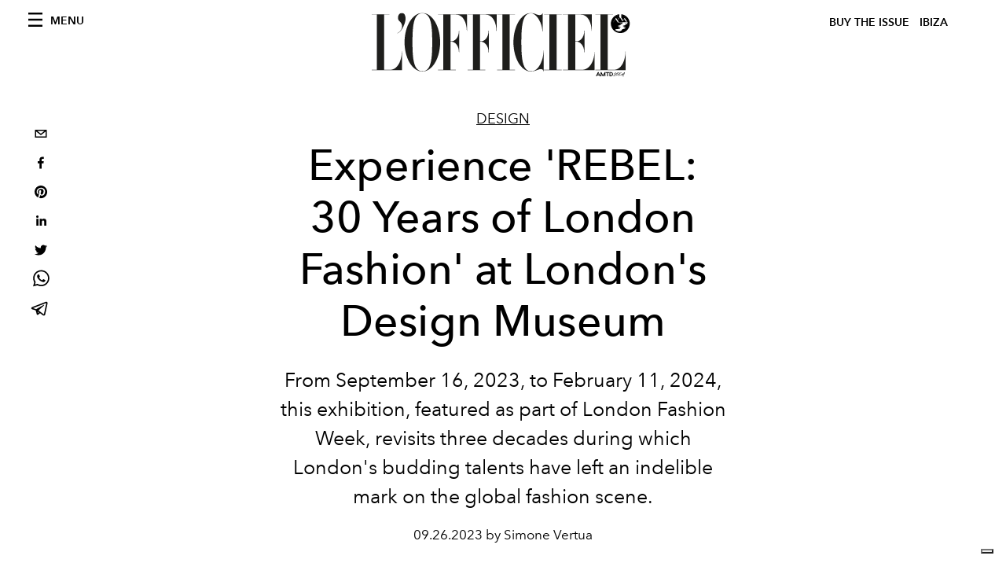

--- FILE ---
content_type: text/html; charset=utf-8
request_url: https://www.lofficielibiza.com/_next/data/ab7da73021c0e35be725273e60e99a62aea004af/en.json
body_size: 11321
content:
{"pageProps":{"preview":false,"subscription":{"enabled":false,"initialData":{"magazines":[{"id":"DqjURSGSTUOio7gfxW6oNQ","externalUrl":"","title":"L'Officiel Ibiza n.4 Cover by Rossy de Palma","coverImage":{"alt":"Cover by Rossy de Palma","width":1080,"height":1350,"smartTags":[],"url":"https://www.datocms-assets.com/70938/1750929340-cover_digital_rossy.jpg?auto=format%2Ccompress&cs=srgb"}},{"id":"GI-uq87IQte4iIYENKTe6A","externalUrl":"","title":"L'Officiel Ibiza n.4 Cover by Solomun","coverImage":{"alt":"Cover by Solomun","width":2250,"height":2813,"smartTags":["publication","book","adult","male","man","person","coat","blazer","jacket","head"],"url":"https://www.datocms-assets.com/70938/1751445994-cover_digital_solomun.jpg?auto=format%2Ccompress&cs=srgb"}},{"id":"Z0l8cNDNRzyX7B1CowEGyA","externalUrl":"","title":"L'Officiel Ibiza n.4 Cover by Orlando Bloom","coverImage":{"alt":"Cover by Orlando Bloom","width":2250,"height":2813,"smartTags":["coat","person","photography","portrait","fashion","publication","formal wear","suit","beach","glove"],"url":"https://www.datocms-assets.com/70938/1753254092-cover_digital_orlando.jpg?auto=format%2Ccompress&cs=srgb"}},{"id":"LVfVXjUFQui0ibFDlrWLHQ","externalUrl":"","title":"L'Officiel Ibiza n.4 Cover by Ciara","coverImage":{"alt":"Cover by Ciara","width":2250,"height":2813,"smartTags":["publication","book","adult","female","person","woman","clothing","dress","fashion","formal wear"],"url":"https://www.datocms-assets.com/70938/1753342158-cover_digital_ciara.jpg?auto=format%2Ccompress&cs=srgb"}},{"id":"P_XNWcQuR3KedIL-mXlShw","externalUrl":"","title":"L'Officiel Ibiza n.4 Cover by Burberry","coverImage":{"alt":"Cover by Burberry","width":2250,"height":2813,"smartTags":["publication","clothing","swimwear","adult","female","person","woman","book"],"url":"https://www.datocms-assets.com/70938/1752040328-cover_digital_burberry.jpg?auto=format%2Ccompress&cs=srgb"}},{"id":"RypD8GR8Q5SZol6bilb7AA","externalUrl":"https://buy.stripe.com/4gwg2w13D6ila086or","title":"L'Officiel Ibiza n.2 Cover by Rosalía","coverImage":{"alt":"L'Officiel Ibiza n.2 Cover by Rosalía","width":1544,"height":2048,"smartTags":["clothing","coat","jacket","publication","adult","female","person","woman","magazine"],"url":"https://www.datocms-assets.com/70938/1708609163-by-rosalia.jpg?auto=format%2Ccompress&cs=srgb"}},{"id":"N8QmjdFBT8iIDQeRTEAexw","externalUrl":"https://buy.stripe.com/28o17C6nXgWZgowaEI","title":"L'Officiel Ibiza n.2 Cover by Yves Uro","coverImage":{"alt":"L'Officiel Ibiza n.2 Cover by Yves Uro","width":1544,"height":2048,"smartTags":["book","publication","novel"],"url":"https://www.datocms-assets.com/70938/1708609649-by-yves-uro.jpg?auto=format%2Ccompress&cs=srgb"}},{"id":"aCxN3ke_SKe7qFy7U163Jg","externalUrl":"https://buy.stripe.com/cN2cQk13D0Y14FOdQV","title":"L'Officiel Ibiza n.2 Cover by Matea Brakus","coverImage":{"alt":"L'Officiel Ibiza n.2 Cover by Matea Brakus","width":1544,"height":2048,"smartTags":["publication","swimwear","adult","female","person","woman","necklace","magazine","face","bikini"],"url":"https://www.datocms-assets.com/70938/1708609714-by-matea-brakus.jpg?auto=format%2Ccompress&cs=srgb"}},{"id":"56009786","externalUrl":"https://buy.stripe.com/14keYs9A9ayBego28a","title":"L'Officiel Ibiza n.1 Cover by Maurizio Cattelan","coverImage":{"alt":"L'Officiel Ibiza n.1 Cover by Maurizio Cattelan","width":1080,"height":1350,"smartTags":["person","human"],"url":"https://www.datocms-assets.com/70938/1657091893-36a1e9f2-0ca6-44fd-97b0-ab1e6448d234.jpeg?auto=format%2Ccompress&cs=srgb"}},{"id":"56009787","externalUrl":"https://buy.stripe.com/00g2bG13D225b4c4gg","title":"L'Officiel Ibiza n.1 Cover by Madonna","coverImage":{"alt":"L'Officiel Ibiza n.1 Cover Madonna","width":1080,"height":1350,"smartTags":["advertisement","poster","person","human","sphere","flyer","brochure","paper"],"url":"https://www.datocms-assets.com/70938/1657809049-lofficiel-ibiza-madonna-cover-photograph-by-ricardo-gomes-artwork-and-collage-by-portis-wasp.jpg?auto=format%2Ccompress&cs=srgb"}}],"homepage":{"id":"14127197","featuredArticleSection":[{"featuredArticle":{"id":"UTWtK-LdRLCfkcBhFsG7vw","originalPublicationDate":"2026-01-19T20:20:41+01:00","_firstPublishedAt":"2026-01-19T20:54:03+01:00","publishedAuthorName":"Pauline Borgogno","editorName":"Pauline Borgogno","slug":"valentino-garavani-leaves-us-at-the-age-of-93","title":"Valentino Garavani Has Passed Away At The Age Of 93","abstract":"<p>Master of Italian elegance and storyteller of universal beauty, Valentino Garavani passed away at 93, leaving the world a legacy of timeless grace.</p>","category":{"id":"14096140","slug":"fashion","title":"Fashion"},"previewImage":{"alt":null,"smartTags":["adult","female","person","woman","dress","shoe","high heel","dancing","male","man"],"title":null,"urlBig":"https://www.datocms-assets.com/70938/1768852256-1768850036-img_7709.webp?auto=format%2Ccompress&cs=srgb&fit=crop&h=800&w=2560","urlMedium":"https://www.datocms-assets.com/70938/1768852256-1768850036-img_7709.webp?auto=format%2Ccompress&cs=srgb&fit=crop&h=660&w=868","urlSmall":"https://www.datocms-assets.com/70938/1768852256-1768850036-img_7709.webp?auto=format%2Ccompress&cs=srgb&fit=crop&h=468&w=666"},"postCover":[{}]},"relatedArticles":[{"id":"Tfzmcn0-QjyOj3HXwQ6HAg","originalPublicationDate":"2026-01-03T00:00:00+01:00","_firstPublishedAt":"2025-12-27T09:19:59+01:00","publishedAuthorName":"Alberto Amador","editorName":"Alberto Amador","slug":"an-island-that-mirrors-her-a-sanctuary-for-creation-vera-colombo","title":"An Island That Mirrors Her, A Sanctuary for Creation: Vera Colombo","abstract":"<p><i><span style=\"font-weight: 400;\">For fifteen years, Ibiza has been the landscape in which Vera Colombo&rsquo;s inner world has </span></i><i><span style=\"font-weight: 400;\">found room to breathe. Here, she has built a home aligned with her values, and a sanctuary </span></i><i><span style=\"font-weight: 400;\">where creativity, community and presence come together. Her gatherings, her work and her </span></i><i><span style=\"font-weight: 400;\">way of inhabiting the island reveal a life guided by intention, rooted in openness, beauty </span></i><i><span style=\"font-weight: 400;\">and quiet transformation.</span></i></p>","category":{"id":"173963482","slug":"people-of-ibiza","title":"People of Ibiza"},"previewImage":{"alt":null,"smartTags":["jewelry","necklace","adult","bride","female","person","woman","baby","people","costume"],"title":null,"urlBig":"https://www.datocms-assets.com/70938/1766479511-photo-2025-12-16-19-11-14.jpg?auto=format%2Ccompress&crop=focalpoint&cs=srgb&fit=crop&fp-x=0.47&fp-y=0.2&h=800&w=2560","urlMedium":"https://www.datocms-assets.com/70938/1766479511-photo-2025-12-16-19-11-14.jpg?auto=format%2Ccompress&crop=focalpoint&cs=srgb&fit=crop&fp-x=0.47&fp-y=0.2&h=660&w=868","urlSmall":"https://www.datocms-assets.com/70938/1766479511-photo-2025-12-16-19-11-14.jpg?auto=format%2Ccompress&crop=focalpoint&cs=srgb&fit=crop&fp-x=0.47&fp-y=0.2&h=468&w=666"},"postCover":[{}]},{"id":"BRY7SWsCTjC50udeXmO5bQ","originalPublicationDate":"2025-12-29T00:00:00+01:00","_firstPublishedAt":"2025-12-28T10:30:28+01:00","publishedAuthorName":"Matilda Tosin ","editorName":"Matilda Tosin","slug":"laura-de-grinyo-s-form-spirit-at-parra-romero-gallery","title":"Laura De Grinyo's \"Form & Spirit\" at Parra & Romero Gallery","abstract":"<p><i>At Parra &amp; Romero, Ibiza-based artist Laura De Grinyo unveils Form &amp; Spirit, her first solo exhibition - a body of work that defies easy definition. These aren't simply sculptures, nor are they merely instruments. They exist somewhere between: vessels of clay that become vessels of sound.</i></p>","category":{"id":"22917801","slug":"ibiza","title":"Ibiza "},"previewImage":{"alt":null,"smartTags":[],"title":null,"urlBig":"https://www.datocms-assets.com/70938/1766738433-dsc9215.jpg?auto=format%2Ccompress&cs=srgb&fit=crop&h=800&w=2560","urlMedium":"https://www.datocms-assets.com/70938/1766738433-dsc9215.jpg?auto=format%2Ccompress&cs=srgb&fit=crop&h=660&w=868","urlSmall":"https://www.datocms-assets.com/70938/1766738433-dsc9215.jpg?auto=format%2Ccompress&cs=srgb&fit=crop&h=468&w=666"},"postCover":[{}]},{"id":"FgADh3wJS2et3St-OIEicA","originalPublicationDate":"2025-12-22T00:00:00+01:00","_firstPublishedAt":"2025-12-22T11:30:56+01:00","publishedAuthorName":"Barbara Bonner","editorName":"Barbara Bonner","slug":"casual-dining-during-the-festive-in-betweens","title":"Casual Dining During the Festive In-Betweens","abstract":"<p>Between the formality of Christmas lunches and the choreography of New Year&rsquo;s Eve dinners, there is another way of celebrating taking shape. These are the meals arranged without ceremony &ndash; spontaneous lunches, long afternoons with friends, dinners that grow as more chairs are pulled up to the table.</p>","category":{"id":"22917801","slug":"ibiza","title":"Ibiza "},"previewImage":{"alt":null,"smartTags":["food","food presentation","plate","meal","dish","cup","dining table","table","meat","mutton"],"title":null,"urlBig":"https://www.datocms-assets.com/70938/1766226163-whatsapp-image-2025-12-19-at-12-43-49.jpeg?auto=format%2Ccompress&cs=srgb&fit=crop&h=800&w=2560","urlMedium":"https://www.datocms-assets.com/70938/1766226163-whatsapp-image-2025-12-19-at-12-43-49.jpeg?auto=format%2Ccompress&cs=srgb&fit=crop&h=660&w=868","urlSmall":"https://www.datocms-assets.com/70938/1766226163-whatsapp-image-2025-12-19-at-12-43-49.jpeg?auto=format%2Ccompress&cs=srgb&fit=crop&h=468&w=666"},"postCover":[{}]}]}],"seo":[{"attributes":null,"content":"L'Officiel Ibiza","tag":"title"},{"attributes":{"property":"og:title","content":"L'Officiel Ibiza"},"content":null,"tag":"meta"},{"attributes":{"name":"twitter:title","content":"L'Officiel Ibiza"},"content":null,"tag":"meta"},{"attributes":{"name":"description","content":"Born in Paris and raised in the Balearics, L’OFFICIEL IBIZA is part of a leading global network of fashion, beauty, and lifestyle publications. It offers visually beautiful, thought-provoking editorials and fashion stories that capture the conscious, creative and diverse international community of Ibiza and the island’s rich cultural heritage."},"content":null,"tag":"meta"},{"attributes":{"property":"og:description","content":"Born in Paris and raised in the Balearics, L’OFFICIEL IBIZA is part of a leading global network of fashion, beauty, and lifestyle publications. It offers visually beautiful, thought-provoking editorials and fashion stories that capture the conscious, creative and diverse international community of Ibiza and the island’s rich cultural heritage."},"content":null,"tag":"meta"},{"attributes":{"name":"twitter:description","content":"Born in Paris and raised in the Balearics, L’OFFICIEL IBIZA is part of a leading global network of fashion, beauty, and lifestyle publications. It offers visually beautiful, thought-provoking editorials and fashion stories that capture the conscious, creative and diverse international community of Ibiza and the island’s rich cultural heritage."},"content":null,"tag":"meta"},{"attributes":{"property":"og:locale","content":"en"},"content":null,"tag":"meta"},{"attributes":{"property":"og:type","content":"website"},"content":null,"tag":"meta"},{"attributes":{"property":"article:modified_time","content":"2026-01-19T20:49:32Z"},"content":null,"tag":"meta"},{"attributes":{"name":"twitter:card","content":"summary"},"content":null,"tag":"meta"}],"homepageBlocks":[{"id":"WuZzQdi2SdCttAfXFyHMTA","__typename":"LatestArticleRecord","sectionTitle":"Latest Articles","blockRank":1},{"id":"KnS1CIk0QsS665xWob2MEw","__typename":"TwoArticleAndAdvRecord","sectionTitle":"Culture","featuredArticles":[{"id":"cgHPDUS-RS2w_cBhjN_NwA","originalPublicationDate":"2025-04-30T08:13:15+02:00","_firstPublishedAt":"2025-04-30T08:43:53+02:00","publishedAuthorName":"Ludovica Crespi-Pallavicini","editorName":"Ludovica Crespi-Pallavicini","slug":"emily-in-paris-5-preview-cast-release-2025-rome-paris-video","title":"Emily in Paris 5, the fifth season returns to Rome: the cast and the plot","abstract":"<p data-start=\"116\" data-end=\"270\" class=\"\">New loves, intrigues and adventures. <em data-start=\"86\" data-end=\"104\">Emily in Paris 5</em> returns between Rome and Paris.</p>","category":{"id":"55639114","slug":"culture","title":"Culture "},"previewImage":{"alt":null,"smartTags":[],"title":null,"urlBig":"https://www.datocms-assets.com/70938/1745953565-1745929405-eip_410_unit_00397r.webp?auto=format%2Ccompress&crop=focalpoint&cs=srgb&fit=crop&fp-x=0.49&fp-y=0.43&h=800&w=2560","urlMedium":"https://www.datocms-assets.com/70938/1745953565-1745929405-eip_410_unit_00397r.webp?auto=format%2Ccompress&crop=focalpoint&cs=srgb&fit=crop&fp-x=0.49&fp-y=0.43&h=660&w=868","urlSmall":"https://www.datocms-assets.com/70938/1745953565-1745929405-eip_410_unit_00397r.webp?auto=format%2Ccompress&crop=focalpoint&cs=srgb&fit=crop&fp-x=0.49&fp-y=0.43&h=468&w=666"},"postCover":[{}]},{"id":"JQ3A8RBNSv6Ah0l_n9oZsg","originalPublicationDate":"2025-04-29T08:45:29+02:00","_firstPublishedAt":"2025-04-29T08:57:12+02:00","publishedAuthorName":"Alessandro Viapiana","editorName":"Alessandro Viapiana","slug":"bridgerton-4-release-date-cast-plot-and-news-of-the-fourth-season","title":"Bridgerton 4: release date, cast, plot and all the news about the fourth season","abstract":"<p data-start=\"249\" data-end=\"567\" class=\"\">Who will Benedict fall in love with? And Lady Violet? The fourth season of <strong data-start=\"271\" data-end=\"285\">Bridgerton</strong> is now a certainty. Officially confirmed by Netflix already in 2021, the series will continue to adapt Julia Quinn&#39;s novels, introducing new characters and further developing the family stories that have conquered millions of viewers.</p>","category":{"id":"55639114","slug":"culture","title":"Culture "},"previewImage":{"alt":null,"smartTags":[],"title":null,"urlBig":"https://www.datocms-assets.com/70938/1745853889-1745841886-bridgerton-4-data-di-uscita-cast-trama-e-novita-della-quarta-stagione4.webp?auto=format%2Ccompress&crop=focalpoint&cs=srgb&fit=crop&fp-x=0.5&fp-y=0.41&h=800&w=2560","urlMedium":"https://www.datocms-assets.com/70938/1745853889-1745841886-bridgerton-4-data-di-uscita-cast-trama-e-novita-della-quarta-stagione4.webp?auto=format%2Ccompress&crop=focalpoint&cs=srgb&fit=crop&fp-x=0.5&fp-y=0.41&h=660&w=868","urlSmall":"https://www.datocms-assets.com/70938/1745853889-1745841886-bridgerton-4-data-di-uscita-cast-trama-e-novita-della-quarta-stagione4.webp?auto=format%2Ccompress&crop=focalpoint&cs=srgb&fit=crop&fp-x=0.5&fp-y=0.41&h=468&w=666"},"postCover":[{}]}]},{"id":"180586896","__typename":"ThreeArticlesGalleryRecord","sectionTitle":"Covers ","background":false,"featuredArticles":[{"id":"cG4vE1IfRmGlUyXTTwp4cg","originalPublicationDate":"2025-07-02T00:00:00+02:00","_firstPublishedAt":"2025-07-02T12:32:05+02:00","publishedAuthorName":"L’OFFICIEL Ibiza. Text Christopher English – Photography Simone Cossettini – Styling Ilaria Norsa – Art direction Andrea Masullo","editorName":"L’OFFICIEL Ibiza. Text Christopher English – Photography Simone Cossettini – Styling Ilaria Norsa – Art direction Andrea Masullo","slug":"the-quiet-architect-of-dancefloor-alchemy","title":"The Quiet Architect of Dancefloor Alchemy","abstract":"<p><i>A man grounded in </i><span><i>rituals</i></span><i>, but open to the unknown. </i><i>SOLOMUN's musical journey brings deeper </i><span><i>emotions to dancefloors</i></span></p>","category":{"id":"22917801","slug":"ibiza","title":"Ibiza "},"previewImage":{"alt":null,"smartTags":["blazer","coat","jacket","suit","adult","male","man","person","head","portrait"],"title":"Suit, MSGM. OPENING PAGES—Sweatshirt, NEIL BARRETT; pants, COMME DES GARÇONS.","urlBig":"https://www.datocms-assets.com/70938/1751446289-sc_l-officielibiza_solomun_18-06-2025_pola_2744_high_def-1.jpeg?auto=format%2Ccompress&cs=srgb&fit=crop&h=800&w=2560","urlMedium":"https://www.datocms-assets.com/70938/1751446289-sc_l-officielibiza_solomun_18-06-2025_pola_2744_high_def-1.jpeg?auto=format%2Ccompress&cs=srgb&fit=crop&h=660&w=868","urlSmall":"https://www.datocms-assets.com/70938/1751446289-sc_l-officielibiza_solomun_18-06-2025_pola_2744_high_def-1.jpeg?auto=format%2Ccompress&cs=srgb&fit=crop&h=468&w=666"},"postCover":[{}]},{"id":"Oo57fZCuS8OjJCQR81pU_g","originalPublicationDate":"2025-06-26T00:00:00+02:00","_firstPublishedAt":"2025-06-26T12:02:36+02:00","publishedAuthorName":" Ilaria Solari","editorName":"Ilaria Solari","slug":"two-islands-making-love","title":"Two Islands Making Love","abstract":"<p>Rossy de Palma and Filip Custic co-created a live artistic performance in their first project together. A unique moment of joy, life, connection for the exclusive collector&rsquo;s cover of L'OFFICIEL IBIZA</p>","category":{"id":"22917801","slug":"ibiza","title":"Ibiza "},"previewImage":{"alt":null,"smartTags":[],"title":"Photography by Filip Custic","urlBig":"https://www.datocms-assets.com/70938/1750855564-cover-rossy-de-palma.tif?auto=format%2Ccompress&crop=focalpoint&cs=srgb&fit=crop&fp-x=0.48&fp-y=0.27&h=800&w=2560","urlMedium":"https://www.datocms-assets.com/70938/1750855564-cover-rossy-de-palma.tif?auto=format%2Ccompress&crop=focalpoint&cs=srgb&fit=crop&fp-x=0.48&fp-y=0.27&h=660&w=868","urlSmall":"https://www.datocms-assets.com/70938/1750855564-cover-rossy-de-palma.tif?auto=format%2Ccompress&crop=focalpoint&cs=srgb&fit=crop&fp-x=0.48&fp-y=0.27&h=468&w=666"},"postCover":[{}]},{"id":"GjV-tCxdQ2Cr6ATSg_LpZQ","originalPublicationDate":"2025-07-10T00:00:00+02:00","_firstPublishedAt":"2025-07-10T10:55:16+02:00","publishedAuthorName":"L´OFFICIEL IBIZA  Photography Simone Cossettini  -  Styling Ilaria Norsa","editorName":"L´OFFICIEL IBIZA  Photography Simone Cossettini  -  Styling Ilaria Norsa","slug":"summer-check","title":"Summer Check","abstract":"<p>Burberry's iconic print ignites Ibiza shores.</p>","category":{"id":"22917801","slug":"ibiza","title":"Ibiza "},"previewImage":{"alt":null,"smartTags":["clothing","swimwear","adult","female","person","woman","beachwear","hat","photography","portrait"],"title":null,"urlBig":"https://www.datocms-assets.com/70938/1752040932-sc_l-officielibiza_burberry_17-06-2025_07_0373_high_def.jpeg?auto=format%2Ccompress&crop=focalpoint&cs=srgb&fit=crop&fp-x=0.5&fp-y=0.27&h=800&w=2560","urlMedium":"https://www.datocms-assets.com/70938/1752040932-sc_l-officielibiza_burberry_17-06-2025_07_0373_high_def.jpeg?auto=format%2Ccompress&crop=focalpoint&cs=srgb&fit=crop&fp-x=0.5&fp-y=0.27&h=660&w=868","urlSmall":"https://www.datocms-assets.com/70938/1752040932-sc_l-officielibiza_burberry_17-06-2025_07_0373_high_def.jpeg?auto=format%2Ccompress&crop=focalpoint&cs=srgb&fit=crop&fp-x=0.5&fp-y=0.27&h=468&w=666"},"postCover":[{}]}]},{"id":"55343978","sectionTitle":"Portraits","__typename":"BigArticleRecord","article":{"id":"JfZ1L0wyTpOqpjKJIvT9tw","originalPublicationDate":"2025-09-05T11:45:39+02:00","_firstPublishedAt":"2024-07-12T09:18:07+02:00","publishedAuthorName":"Giampietro Baudo","editorName":"Giampietro Baudo","slug":"giorgio-armani-remembered-in-the-l-officiel-archives","title":"Giorgio Armani Remembered in the L’OFFICIEL Archives","abstract":"<div class=\"flex flex-grow flex-col max-w-full\"><div data-message-author-role=\"assistant\" data-message-id=\"bb5b5d8d-344c-4e2b-8e3d-b712501a46b3\" dir=\"auto\" class=\"min-h-[20px] text-message flex flex-col items-start whitespace-pre-wrap break-words [.text-message+&amp;]:mt-5 juice:w-full juice:items-end overflow-x-auto gap-2\"><div class=\"flex w-full flex-col gap-1 juice:empty:hidden juice:first:pt-[3px]\"><div class=\"markdown prose w-full break-words dark:prose-invert light\"><p> For over half a century, Giorgio Armani has been an undisputed protagonist of fashion. Revolutionizing contemporary custom, his work represents an elegant fusion between the classic and the deconstructed modern.</p></div></div></div></div>","category":{"id":"22916292","slug":"portraits","title":"Portraits "},"previewImage":{"alt":null,"smartTags":["publication","book","person","face","head"],"title":null,"urlBig":"https://www.datocms-assets.com/70938/1720767773-1720687907-giorgio-armani-90-anni-foto-servizi-moda-copertina-lofficiel-23-edited.png?auto=format%2Ccompress&cs=srgb&fit=crop&h=800&w=2560","urlMedium":"https://www.datocms-assets.com/70938/1720767773-1720687907-giorgio-armani-90-anni-foto-servizi-moda-copertina-lofficiel-23-edited.png?auto=format%2Ccompress&cs=srgb&fit=crop&h=660&w=868","urlSmall":"https://www.datocms-assets.com/70938/1720767773-1720687907-giorgio-armani-90-anni-foto-servizi-moda-copertina-lofficiel-23-edited.png?auto=format%2Ccompress&cs=srgb&fit=crop&h=468&w=666"},"postCover":[{}]}},{"id":"21209670","sectionTitle":"Fashion","__typename":"BigArticleRecord","article":{"id":"Kv92o60TQMSUytUZCUKHPg","originalPublicationDate":"2025-04-30T08:34:08+02:00","_firstPublishedAt":"2025-04-30T08:34:38+02:00","publishedAuthorName":"Pauline Borgogno","editorName":"Pauline Borgogno","slug":"chanel-cruise-collection-light-cinematographic-elegant-cruise","title":"At Chanel, a luminous, cinematic and resolutely elegant Cruise collection","abstract":"<p>The French fashion house unveiled a luminous collection at the Villa d&#39;Este, combining glamour and dolce vita.</p>","category":{"id":"14096140","slug":"fashion","title":"Fashion"},"previewImage":{"alt":null,"smartTags":["como","plant","potted plant","adult","female","person","woman","handbag","shoe","high heel","desk"],"title":null,"urlBig":"https://www.datocms-assets.com/70938/1745953536-1745951146-gettyimages-2212550606.jpg?auto=format%2Ccompress&crop=focalpoint&cs=srgb&fit=crop&fp-x=0.51&fp-y=0.31&h=800&w=2560","urlMedium":"https://www.datocms-assets.com/70938/1745953536-1745951146-gettyimages-2212550606.jpg?auto=format%2Ccompress&crop=focalpoint&cs=srgb&fit=crop&fp-x=0.51&fp-y=0.31&h=660&w=868","urlSmall":"https://www.datocms-assets.com/70938/1745953536-1745951146-gettyimages-2212550606.jpg?auto=format%2Ccompress&crop=focalpoint&cs=srgb&fit=crop&fp-x=0.51&fp-y=0.31&h=468&w=666"},"postCover":[{}]}},{"id":"25818907","__typename":"ThreeArticlesGalleryRecord","sectionTitle":"Fashion","background":false,"featuredArticles":[{"id":"d0XSM2EwTb-B8B_84I9Jwg","originalPublicationDate":"2025-04-30T08:54:55+02:00","_firstPublishedAt":"2025-04-30T08:40:22+02:00","publishedAuthorName":"Alessandro Viapiana","editorName":"Alessandro Viapiana","slug":"chanel-cruise-2026-lake-como-guest-looks-photos-celebrities","title":"Chanel Cruise 2026: all the looks of the guests at the show on Lake Como","abstract":"<p>Chanel&#39;s Cruise 2026 show takes place at Villa d&#39;Este. Celebrities from all over the world are coming to Lake Como for the <em>destination show</em> .</p>","category":{"id":"14096140","slug":"fashion","title":"Fashion"},"previewImage":{"alt":null,"smartTags":["keira knightley","vip","virgile guinard","costume","person","dress","fashion","formal wear","gown","adult","female","woman","glasses"],"title":null,"urlBig":"https://www.datocms-assets.com/70938/1745953548-1745945436-chanel-keira-knighley-sfilata-lago-di-como-2026-cruise-2.jpg?auto=format%2Ccompress&crop=focalpoint&cs=srgb&fit=crop&fp-x=0.49&fp-y=0.23&h=800&w=2560","urlMedium":"https://www.datocms-assets.com/70938/1745953548-1745945436-chanel-keira-knighley-sfilata-lago-di-como-2026-cruise-2.jpg?auto=format%2Ccompress&crop=focalpoint&cs=srgb&fit=crop&fp-x=0.49&fp-y=0.23&h=660&w=868","urlSmall":"https://www.datocms-assets.com/70938/1745953548-1745945436-chanel-keira-knighley-sfilata-lago-di-como-2026-cruise-2.jpg?auto=format%2Ccompress&crop=focalpoint&cs=srgb&fit=crop&fp-x=0.49&fp-y=0.23&h=468&w=666"},"postCover":[{}]},{"id":"O6xQc_JWTqi6xm072s7CeA","originalPublicationDate":"2025-04-30T08:24:44+02:00","_firstPublishedAt":"2025-04-30T08:37:17+02:00","publishedAuthorName":"Pauline Borgogno","editorName":"Pauline Borgogno","slug":"coco-gauff-embodies-sporty-elegance-for-new-balance-x-miu-miu","title":"Coco Gauff embodies sporty elegance for New Balance x Miu Miu","abstract":"<p><span>The American tennis player unveils a collection combining performance and style on and off the court.</span></p>","category":{"id":"14096140","slug":"fashion","title":"Fashion"},"previewImage":{"alt":null,"smartTags":["coat","jacket","blazer","long sleeve","sleeve","sweater","person","vest","hoodie","sweatshirt"],"title":null,"urlBig":"https://www.datocms-assets.com/70938/1745953597-1745872597-new-balance-x-miu-miu-with-coco-gauff_roma-2.jpeg?auto=format%2Ccompress&crop=focalpoint&cs=srgb&fit=crop&fp-x=0.5&fp-y=0.29&h=800&w=2560","urlMedium":"https://www.datocms-assets.com/70938/1745953597-1745872597-new-balance-x-miu-miu-with-coco-gauff_roma-2.jpeg?auto=format%2Ccompress&crop=focalpoint&cs=srgb&fit=crop&fp-x=0.5&fp-y=0.29&h=660&w=868","urlSmall":"https://www.datocms-assets.com/70938/1745953597-1745872597-new-balance-x-miu-miu-with-coco-gauff_roma-2.jpeg?auto=format%2Ccompress&crop=focalpoint&cs=srgb&fit=crop&fp-x=0.5&fp-y=0.29&h=468&w=666"},"postCover":[{}]},{"id":"LjEe67IES_WNR_oZG0mt6w","originalPublicationDate":"2025-04-30T08:15:05+02:00","_firstPublishedAt":"2025-04-30T08:55:18+02:00","publishedAuthorName":"Pauline Borgogno","editorName":"Pauline Borgogno","slug":"belledonne-when-alpine-craftsmanship-reinvents-contemporary-shoes","title":"Belledonne: when Alpine craftsmanship reinvents contemporary footwear","abstract":"<p>Between alpine heritage and urban demands, Belledonne elevates footwear to an art of living.</p>","category":{"id":"14096140","slug":"fashion","title":"Fashion"},"previewImage":{"alt":null,"smartTags":["person","clothing","footwear","shoe","jumping"],"title":null,"urlBig":"https://www.datocms-assets.com/70938/1745994486-1745952303-belledonne-fevrier-20250153.jpg?auto=format%2Ccompress&crop=focalpoint&cs=srgb&fit=crop&fp-x=0.48&fp-y=0.29&h=800&w=2560","urlMedium":"https://www.datocms-assets.com/70938/1745994486-1745952303-belledonne-fevrier-20250153.jpg?auto=format%2Ccompress&crop=focalpoint&cs=srgb&fit=crop&fp-x=0.48&fp-y=0.29&h=660&w=868","urlSmall":"https://www.datocms-assets.com/70938/1745994486-1745952303-belledonne-fevrier-20250153.jpg?auto=format%2Ccompress&crop=focalpoint&cs=srgb&fit=crop&fp-x=0.48&fp-y=0.29&h=468&w=666"},"postCover":[{}]}]},{"id":"26124981","sectionTitle":"Art","__typename":"BigArticleRecord","article":{"id":"QhsRK1KPQj6I5Bw6zy7xgg","originalPublicationDate":"2025-04-30T08:43:45+02:00","_firstPublishedAt":"2025-04-30T08:52:21+02:00","publishedAuthorName":"Fabia Di Drusco","editorName":"Fabia Di Drusco","slug":"art-deco-centenary-exhibitions-fashion-jewellery-works-design-artists","title":"Art Deco Centenary 1925-2025: History, Exhibitions and Contemporary Influences in Fashion","abstract":"<p class=\"p1\">The <strong data-start=\"260\" data-end=\"274\">centenary</strong> of the great <strong data-start=\"288\" data-end=\"361\">Exposition Internationale des Arts Décoratifs et Industriels modernes</strong> held in Paris in <strong data-start=\"375\" data-end=\"383\">1925</strong> is an opportunity to rediscover a <strong data-start=\"417\" data-end=\"426\">style</strong> that has never ceased to fascinate <strong data-start=\"464\" data-end=\"481\">collectors</strong> , <strong data-start=\"483\" data-end=\"495\">designers</strong> and <strong data-start=\"498\" data-end=\"510\">creatives</strong> .</p>","category":{"id":"22716244","slug":"art","title":"Art"},"previewImage":{"alt":null,"smartTags":["articrom new curva patinata","art","painting","adult","female","person","woman","footwear","shoe","jewelry","necklace"],"title":null,"urlBig":"https://www.datocms-assets.com/70938/1745853874-1745417107-the-neverending-legacy-of-art-deco13.jpg?auto=format%2Ccompress&crop=focalpoint&cs=srgb&fit=crop&fp-x=0.49&fp-y=0.32&h=800&w=2560","urlMedium":"https://www.datocms-assets.com/70938/1745853874-1745417107-the-neverending-legacy-of-art-deco13.jpg?auto=format%2Ccompress&crop=focalpoint&cs=srgb&fit=crop&fp-x=0.49&fp-y=0.32&h=660&w=868","urlSmall":"https://www.datocms-assets.com/70938/1745853874-1745417107-the-neverending-legacy-of-art-deco13.jpg?auto=format%2Ccompress&crop=focalpoint&cs=srgb&fit=crop&fp-x=0.49&fp-y=0.32&h=468&w=666"},"postCover":[{}]}},{"id":"56060274","__typename":"TwoArticleRecord","sectionTitle":"Travel ","landscapeOrientation":false,"featuredArticles":[{"id":"Qli0g_YwRhOdyex5Doi1Lw","originalPublicationDate":"2025-04-29T08:15:37+02:00","_firstPublishedAt":"2025-04-29T08:14:30+02:00","publishedAuthorName":"Rose Erdemer","editorName":"Rose Erdemer","slug":"es-saadi-marrakech-elegance-rediscovers-its-setting-with-lagoon-garden","title":"Es Saadi Marrakech: elegance finds its setting with Lagon & Jardin","abstract":"<p><span style=\"font-weight: 400;\">Es Saadi Palace, emblem of the Hivernage district, has shone for several generations as a haven of oriental refinement.</span></p>","category":{"id":"56057050","slug":"travel","title":"Travel"},"previewImage":{"alt":null,"smartTags":["building","housing","villa","hotel","resort","outdoors","pool","city","swimming pool","summer"],"title":null,"urlBig":"https://www.datocms-assets.com/70938/1745603047-1745526803-es-saadi-marrakech-3.png?auto=format%2Ccompress&crop=focalpoint&cs=srgb&fit=crop&fp-x=0.51&fp-y=0.64&h=800&w=2560","urlMedium":"https://www.datocms-assets.com/70938/1745603047-1745526803-es-saadi-marrakech-3.png?auto=format%2Ccompress&crop=focalpoint&cs=srgb&fit=crop&fp-x=0.51&fp-y=0.64&h=660&w=868","urlSmall":"https://www.datocms-assets.com/70938/1745603047-1745526803-es-saadi-marrakech-3.png?auto=format%2Ccompress&crop=focalpoint&cs=srgb&fit=crop&fp-x=0.51&fp-y=0.64&h=468&w=666"},"postCover":[{}]},{"id":"VTUBkstsTqu0vGJAGhwyGg","originalPublicationDate":"2025-04-28T07:35:19+02:00","_firstPublishedAt":"2025-04-28T09:35:05+02:00","publishedAuthorName":"Jean-Pierre Chanial","editorName":"Pauline Borgogno","slug":"dubai-ultimate-at-atlantis-the-royal","title":"Ultimate Dubai at Atlantis The Royal","abstract":"<p><span style=\"font-weight: 400;\">We thought the emirate had delivered on all its extravagances. Wrong. Atlantis is rising to the challenge with a new address that takes its flamboyance up a notch. The Royal hotel is a resounding success, and it&#39;s always full.</span></p>","category":{"id":"56057050","slug":"travel","title":"Travel"},"previewImage":{"alt":null,"smartTags":["city","urban","condo","high rise","waterfront","metropolis","apartment building","resort","land","sea"],"title":null,"urlBig":"https://www.datocms-assets.com/70938/1745562661-1745499595-l-atlantis-the-royal-encore-plus-spectaculaire-de-nuit.jpg?auto=format%2Ccompress&cs=srgb&fit=crop&h=800&w=2560","urlMedium":"https://www.datocms-assets.com/70938/1745562661-1745499595-l-atlantis-the-royal-encore-plus-spectaculaire-de-nuit.jpg?auto=format%2Ccompress&cs=srgb&fit=crop&h=660&w=868","urlSmall":"https://www.datocms-assets.com/70938/1745562661-1745499595-l-atlantis-the-royal-encore-plus-spectaculaire-de-nuit.jpg?auto=format%2Ccompress&cs=srgb&fit=crop&h=468&w=666"},"postCover":[{}]}]},{"id":"26119080","sectionTitle":"Design","__typename":"BigArticleRecord","article":{"id":"OgRJeONVScS_Xrg2YEmkEg","originalPublicationDate":"2025-04-26T07:55:31+02:00","_firstPublishedAt":"2025-04-26T10:01:02+02:00","publishedAuthorName":"Pauline Borgogno","editorName":"Pauline Borgogno","slug":"exhibition-dior-enchanting-gardens-nature-at-the-heart-of-creation","title":"\"Dior, Enchanting Gardens\" Exhibition: Nature at the Heart of Creation","abstract":"<p>The Christian Dior Museum explores the founding floral inspiration of the House of Dior.</p>","category":{"id":"23486019","slug":"design","title":"Design"},"previewImage":{"alt":null,"smartTags":[],"title":null,"urlBig":"https://www.datocms-assets.com/70938/1745562646-1745501462-poster-dior-jardins-enchanteurs-granville-credit-photo-christian-dior-parfums-2.jpg?auto=format%2Ccompress&crop=focalpoint&cs=srgb&fit=crop&fp-x=0.5&fp-y=0.32&h=800&w=2560","urlMedium":"https://www.datocms-assets.com/70938/1745562646-1745501462-poster-dior-jardins-enchanteurs-granville-credit-photo-christian-dior-parfums-2.jpg?auto=format%2Ccompress&crop=focalpoint&cs=srgb&fit=crop&fp-x=0.5&fp-y=0.32&h=660&w=868","urlSmall":"https://www.datocms-assets.com/70938/1745562646-1745501462-poster-dior-jardins-enchanteurs-granville-credit-photo-christian-dior-parfums-2.jpg?auto=format%2Ccompress&crop=focalpoint&cs=srgb&fit=crop&fp-x=0.5&fp-y=0.32&h=468&w=666"},"postCover":[{}]}},{"id":"26113738","__typename":"TwoArticleRecord","sectionTitle":"Beauty","landscapeOrientation":false,"featuredArticles":[{"id":"MWcuYUzrRbGAknMCiwGDrw","originalPublicationDate":"2025-04-24T08:05:12+02:00","_firstPublishedAt":"2025-04-24T08:26:08+02:00","publishedAuthorName":"Fabia Di Drusco","editorName":"Fabia Di Drusco","slug":"women-perfume-mugler-alien-extraintense-video","title":"Alien Extraintense by Mugler: the new hyper-sensual fragrance by Dominique Ropion","abstract":"<p class=\"p1\">&quot;I wanted to translate carnal attraction, magnetism, to act on the mechanisms of desire,&quot; says nose Dominique Ropion of the new Mugler fragrance, Alien Extraintense.</p>","category":{"id":"24472113","slug":"beauty","title":"Beauty"},"previewImage":{"alt":null,"smartTags":["adult","female","person","woman","purple","photography","portrait","clothing","dress","fashion"],"title":null,"urlBig":"https://www.datocms-assets.com/70938/1745390310-1745319311-profumo-donna-mugler-alien-extraintense.jpg?auto=format%2Ccompress&crop=focalpoint&cs=srgb&fit=crop&fp-x=0.52&fp-y=0.24&h=800&w=2560","urlMedium":"https://www.datocms-assets.com/70938/1745390310-1745319311-profumo-donna-mugler-alien-extraintense.jpg?auto=format%2Ccompress&crop=focalpoint&cs=srgb&fit=crop&fp-x=0.52&fp-y=0.24&h=660&w=868","urlSmall":"https://www.datocms-assets.com/70938/1745390310-1745319311-profumo-donna-mugler-alien-extraintense.jpg?auto=format%2Ccompress&crop=focalpoint&cs=srgb&fit=crop&fp-x=0.52&fp-y=0.24&h=468&w=666"},"postCover":[{}]},{"id":"TXBeJldKQLOeFeENd8iSaA","originalPublicationDate":"2025-04-23T08:59:55+02:00","_firstPublishedAt":"2025-04-23T08:36:48+02:00","publishedAuthorName":"Fabia Di Drusco","editorName":"Fabia Di Drusco","slug":"new-perfumes-women-spring-2025-floral-fruity","title":"The new perfumes of spring 2025","abstract":"<p>Latest generation fruity, not at all syrupy, sheer floral and neo-gourmand.</p>","category":{"id":"24472113","slug":"beauty","title":"Beauty"},"previewImage":{"alt":null,"smartTags":["clothing","dress","person","beachwear","photography","portrait","formal wear","accessories","footwear","shoe"],"title":null,"urlBig":"https://www.datocms-assets.com/70938/1745338664-1744991676-img_0583-2.jpeg?auto=format%2Ccompress&crop=focalpoint&cs=srgb&fit=crop&fp-x=0.5&fp-y=0.34&h=800&w=2560","urlMedium":"https://www.datocms-assets.com/70938/1745338664-1744991676-img_0583-2.jpeg?auto=format%2Ccompress&crop=focalpoint&cs=srgb&fit=crop&fp-x=0.5&fp-y=0.34&h=660&w=868","urlSmall":"https://www.datocms-assets.com/70938/1745338664-1744991676-img_0583-2.jpeg?auto=format%2Ccompress&crop=focalpoint&cs=srgb&fit=crop&fp-x=0.5&fp-y=0.34&h=468&w=666"},"postCover":[{}]}]},{"id":"27572005","sectionTitle":"Ibiza ","__typename":"BigArticleRecord","article":{"id":"Zy_VZ5fuRkeTdI-ZlOEU_w","originalPublicationDate":"2025-02-12T08:00:00+01:00","_firstPublishedAt":"2025-02-12T09:40:04+01:00","publishedAuthorName":"Johanna Carlsson","editorName":"","slug":"love-stories-written-in-the-heartbeat-of-ibiza","title":"Love Stories Written in the Heartbeat of Ibiza","abstract":"<p>Written by the founder of JC Bespoke Events, <a href=\"https://www.lofficielibiza.com/ibiza/ibiza-event-planner-johanna-carlsson-jc-bespoke-my-island\" target=\"_blank\" rel=\"noopener\">Johanna Carlsson</a>.</p>","category":{"id":"22917801","slug":"ibiza","title":"Ibiza "},"previewImage":{"alt":null,"smartTags":["dining table","table","flower","flower arrangement","indoors","chandelier","dining room","person","cup","tabletop"],"title":"Photo by Tali @tali__photography.","urlBig":"https://www.datocms-assets.com/70938/1739265375-p-a-569.jpg?auto=format%2Ccompress&cs=srgb&fit=crop&h=800&w=2560","urlMedium":"https://www.datocms-assets.com/70938/1739265375-p-a-569.jpg?auto=format%2Ccompress&cs=srgb&fit=crop&h=660&w=868","urlSmall":"https://www.datocms-assets.com/70938/1739265375-p-a-569.jpg?auto=format%2Ccompress&cs=srgb&fit=crop&h=468&w=666"},"postCover":[{}]}},{"id":"63966456","__typename":"ThreeArticlesGalleryRecord","sectionTitle":"Soul ","background":false,"featuredArticles":[{"id":"MHZHaZ1iRke14HNkEQn_Hw","originalPublicationDate":"2025-04-28T08:59:04+02:00","_firstPublishedAt":"2025-04-28T09:48:57+02:00","publishedAuthorName":"Bảo Long","editorName":"Phương Uyên","slug":"millennials-and-gen-z-how-different-are-they-in-each-zodiac-sign","title":"How Millennials and Gen Z are Different in Each Zodiac Sign","abstract":"<p><span style=\"font-weight: 400;\">Within the same zodiac sign, the way each generation expresses its personality can be very different, and the generational planet is one of the reasons for that difference. Let&#39;s explore the differences between Millennials and Gen Z in each zodiac sign.</span></p>","category":{"id":"21209674","slug":"soul-spirituality","title":"Soul"},"previewImage":{"alt":null,"smartTags":["person","walking","monk","plant","vegetation","grass","garden","nature","outdoors"],"title":null,"urlBig":"https://www.datocms-assets.com/70938/1745825033-1745719568-7833f274e973f9f62571d3c5ddb6a60b.jpg?auto=format%2Ccompress&cs=srgb&fit=crop&h=800&w=2560","urlMedium":"https://www.datocms-assets.com/70938/1745825033-1745719568-7833f274e973f9f62571d3c5ddb6a60b.jpg?auto=format%2Ccompress&cs=srgb&fit=crop&h=660&w=868","urlSmall":"https://www.datocms-assets.com/70938/1745825033-1745719568-7833f274e973f9f62571d3c5ddb6a60b.jpg?auto=format%2Ccompress&cs=srgb&fit=crop&h=468&w=666"},"postCover":[{}]},{"id":"NYt6OZoJTE2U2EoQCa1IjA","originalPublicationDate":"2025-04-18T10:00:02+02:00","_firstPublishedAt":"2025-04-18T10:49:36+02:00","publishedAuthorName":"Pauline Borgogno","editorName":"Pauline Borgogno","slug":"run-smart-our-best-tips-for-getting-started-in-running","title":"Running smart: our best tips for getting started with running","abstract":"<p>Nhick Mvila, lululemon ambassador, shares his tips for getting started, progressing, and avoiding common mistakes.</p>","category":{"id":"21209674","slug":"soul-spirituality","title":"Soul"},"previewImage":{"alt":null,"smartTags":[],"title":null,"urlBig":"https://www.datocms-assets.com/70938/1744790352-1744663087-df7d7613f8f39532d277f87360c93734dab46740de52c994112110d5c5bf194a.webp?auto=format%2Ccompress&crop=focalpoint&cs=srgb&fit=crop&fp-x=0.5&fp-y=0.28&h=800&w=2560","urlMedium":"https://www.datocms-assets.com/70938/1744790352-1744663087-df7d7613f8f39532d277f87360c93734dab46740de52c994112110d5c5bf194a.webp?auto=format%2Ccompress&crop=focalpoint&cs=srgb&fit=crop&fp-x=0.5&fp-y=0.28&h=660&w=868","urlSmall":"https://www.datocms-assets.com/70938/1744790352-1744663087-df7d7613f8f39532d277f87360c93734dab46740de52c994112110d5c5bf194a.webp?auto=format%2Ccompress&crop=focalpoint&cs=srgb&fit=crop&fp-x=0.5&fp-y=0.28&h=468&w=666"},"postCover":[{}]},{"id":"a7GDReOFQQCMvD3knbuaLA","originalPublicationDate":"2025-04-12T08:53:53+02:00","_firstPublishedAt":"2025-04-12T11:40:10+02:00","publishedAuthorName":"L'OFFICIEL","editorName":"L'OFFICIEL","slug":"pink-full-moon-april-13-2025-meaning-rituals-when-to-see-why","title":"The Meaning of the Pink Full Moon 2025","abstract":"<p>Looking to the sky. On the night between April 13 and 14, it is the moment of the Pink Moon. In an astronomical moment governed by the conjunction (the first in 84 years) between Jupiter and Uranus in the sign of Taurus.</p>","category":{"id":"21209674","slug":"soul-spirituality","title":"Soul"},"previewImage":{"alt":null,"smartTags":["nature","night","outdoors","astronomy","moon","animal","livestock","mammal","sheep"],"title":null,"urlBig":"https://www.datocms-assets.com/70938/1744450089-1713867181-luna-piena-rosa-24-aprile-2024-significato-riti-quando-vedere-perche-2.png?auto=format%2Ccompress&crop=focalpoint&cs=srgb&fit=crop&fp-x=0.5&fp-y=0.36&h=800&w=2560","urlMedium":"https://www.datocms-assets.com/70938/1744450089-1713867181-luna-piena-rosa-24-aprile-2024-significato-riti-quando-vedere-perche-2.png?auto=format%2Ccompress&crop=focalpoint&cs=srgb&fit=crop&fp-x=0.5&fp-y=0.36&h=660&w=868","urlSmall":"https://www.datocms-assets.com/70938/1744450089-1713867181-luna-piena-rosa-24-aprile-2024-significato-riti-quando-vedere-perche-2.png?auto=format%2Ccompress&crop=focalpoint&cs=srgb&fit=crop&fp-x=0.5&fp-y=0.36&h=468&w=666"},"postCover":[{}]}]},{"id":"55402570","__typename":"TwoArticleRecord","sectionTitle":"Music","landscapeOrientation":false,"featuredArticles":[{"id":"XGO8jFXfRe6bfJonI1Ax6g","originalPublicationDate":"2025-04-22T08:46:53+02:00","_firstPublishedAt":"2025-04-22T08:45:03+02:00","publishedAuthorName":"Alessandro Viapiana","editorName":"Alessandro Viapiana","slug":"lana-del-rey-new-album-2025-release-bluebird-henry-come-on-video","title":"Lana Del Rey's Singles \"Bluebird\" and \"Henry, Come On\" Preview New Album","abstract":"<p>The American singer-songwriter&#39;s new album will be released in <strong>May</strong> and will reflect the profound changes the artist has experienced in recent months.</p>","category":{"id":"22716282","slug":"music","title":"Music "},"previewImage":{"alt":null,"smartTags":["face","head","person","photography","portrait","dress","earring","bracelet","lipstick","wedding gown"],"title":null,"urlBig":"https://www.datocms-assets.com/70938/1745043786-1745001931-lana-del-rey-nuovo-album-uscita-data-bluebird.jpg?auto=format%2Ccompress&crop=focalpoint&cs=srgb&fit=crop&fp-x=0.52&fp-y=0.39&h=800&w=2560","urlMedium":"https://www.datocms-assets.com/70938/1745043786-1745001931-lana-del-rey-nuovo-album-uscita-data-bluebird.jpg?auto=format%2Ccompress&crop=focalpoint&cs=srgb&fit=crop&fp-x=0.52&fp-y=0.39&h=660&w=868","urlSmall":"https://www.datocms-assets.com/70938/1745043786-1745001931-lana-del-rey-nuovo-album-uscita-data-bluebird.jpg?auto=format%2Ccompress&crop=focalpoint&cs=srgb&fit=crop&fp-x=0.52&fp-y=0.39&h=468&w=666"},"postCover":[{}]},{"id":"CpzAyTCcRCis3ZMf_zhZjw","originalPublicationDate":"2025-03-27T08:43:41+01:00","_firstPublishedAt":"2025-03-27T09:12:05+01:00","publishedAuthorName":"Pauline Borgogno","editorName":"Pauline Borgogno","slug":"miley-cyrus-returns-with-a-visual-album-something-beautiful","title":"Miley Cyrus returns with a visual album: \"Something Beautiful\"","abstract":"<p><span>The singer returns on May 30 with an immersive project that combines music and haute couture.</span></p>","category":{"id":"22716282","slug":"music","title":"Music "},"previewImage":{"alt":null,"smartTags":[],"title":null,"urlBig":"https://www.datocms-assets.com/70938/1743062782-1742999280-1742982259-img_7818.webp?auto=format%2Ccompress&crop=focalpoint&cs=srgb&fit=crop&fp-x=0.48&fp-y=0.67&h=800&w=2560","urlMedium":"https://www.datocms-assets.com/70938/1743062782-1742999280-1742982259-img_7818.webp?auto=format%2Ccompress&crop=focalpoint&cs=srgb&fit=crop&fp-x=0.48&fp-y=0.67&h=660&w=868","urlSmall":"https://www.datocms-assets.com/70938/1743062782-1742999280-1742982259-img_7818.webp?auto=format%2Ccompress&crop=focalpoint&cs=srgb&fit=crop&fp-x=0.48&fp-y=0.67&h=468&w=666"},"postCover":[{}]}]},{"id":"56060273","__typename":"TwoArticleRecord","sectionTitle":"Food","landscapeOrientation":false,"featuredArticles":[{"id":"f_pAU52pQhyJnLAktY2OYQ","originalPublicationDate":"2025-04-29T07:38:07+02:00","_firstPublishedAt":"2025-04-29T09:07:37+02:00","publishedAuthorName":"Pauline Borgogno","editorName":"Pauline Borgogno","slug":"cocktail-limonce-spritz-the-vitamin-elixir-with-summer-feels","title":"Cocktail: Limoncè Spritz, the vitamin-packed elixir with a hint of summer","abstract":"<p class=\"p1\"><span class=\"s1\">This summer, Spritz Mania turns yellow with a lemon Spritz recipe!</span></p>","category":{"id":"56058970","slug":"food","title":"Food "},"previewImage":{"alt":null,"smartTags":[],"title":null,"urlBig":"https://www.datocms-assets.com/70938/1745907076-1745872524-2021-worlds-best-bartender-peers-807796569.webp?auto=format%2Ccompress&crop=focalpoint&cs=srgb&fit=crop&fp-x=0.5&fp-y=0.32&h=800&w=2560","urlMedium":"https://www.datocms-assets.com/70938/1745907076-1745872524-2021-worlds-best-bartender-peers-807796569.webp?auto=format%2Ccompress&crop=focalpoint&cs=srgb&fit=crop&fp-x=0.5&fp-y=0.32&h=660&w=868","urlSmall":"https://www.datocms-assets.com/70938/1745907076-1745872524-2021-worlds-best-bartender-peers-807796569.webp?auto=format%2Ccompress&crop=focalpoint&cs=srgb&fit=crop&fp-x=0.5&fp-y=0.32&h=468&w=666"},"postCover":[{}]},{"id":"d9VwW1jyTGOGGPxnuzKB0g","originalPublicationDate":"2025-04-28T08:07:05+02:00","_firstPublishedAt":"2025-04-28T09:45:46+02:00","publishedAuthorName":"Stephanie Ng","editorName":"Stephanie Ng","slug":"other-options-for-vegetarian-cuisine-sustainable-dining","title":"Other options for sustainable dining, besides veganism","abstract":"<p>Perhaps never before in human history has eating gone beyond the boundaries of survival needs or enjoyment as it does now. Amid climate change, biodiversity loss and global resource depletion, the way people choose to eat every day is gradually becoming a manifesto for the future life of the entire planet.</p>","category":{"id":"56058970","slug":"food","title":"Food "},"previewImage":{"alt":null,"smartTags":["bowl","banana","food","fruit","plant","produce","food presentation"],"title":null,"urlBig":"https://www.datocms-assets.com/70938/1745825051-1745715955-hum-dining-dish-1-edited.png?auto=format%2Ccompress&cs=srgb&fit=crop&h=800&w=2560","urlMedium":"https://www.datocms-assets.com/70938/1745825051-1745715955-hum-dining-dish-1-edited.png?auto=format%2Ccompress&cs=srgb&fit=crop&h=660&w=868","urlSmall":"https://www.datocms-assets.com/70938/1745825051-1745715955-hum-dining-dish-1-edited.png?auto=format%2Ccompress&cs=srgb&fit=crop&h=468&w=666"},"postCover":[{}]}]}]}}},"__lang":"en","__namespaces":{"common":{"variable-example":"Using a variable {{count}}","article--written-by-label":"by","mainNav--categories-label":"Categories","mainNav--follow-label":"Follow us","mainNav--search-label":"Search","footer--subscription-label":"Magazines","footer--about-label":"About","footer--contacts-label":"Contacts","footer--newsletter-title":"Newsletter","footer--newsletter-name":"Name","footer--newsletter-error-message":"Mandatory field","footer--newsletter-surname":"Surname","footer--newsletter-email":"Email","footer--newsletter-tos-acceptance-placeholder":"TOS Acceptance","footer--newsletter-tos-acceptance":"Accept TOS","footer--newsletter-tos-text":"I hereby give my consent to the processing of my personal data for the purposes of ","footer--newsletter-subscribing":"Subscribing","footer--newsletter-subscribed":"Subscribed","footer--newsletter-subscribe":"Subscribe","article--related-articles-label":"Related Articles","article--related-recommended-articles-label":"Recommended posts for you","search--found-label":"Found","search--results-label":"results","search--seo-title-no-query":"Search results page","search--seo-title-with-query":"Search results for:","search--pretitle-label":"SEARCH RESULTS FOR","search--page-label":"Page"}}},"__N_SSG":true}

--- FILE ---
content_type: text/html; charset=utf-8
request_url: https://www.google.com/recaptcha/api2/aframe
body_size: 268
content:
<!DOCTYPE HTML><html><head><meta http-equiv="content-type" content="text/html; charset=UTF-8"></head><body><script nonce="1djApwT72TbHhBvUEc2E5Q">/** Anti-fraud and anti-abuse applications only. See google.com/recaptcha */ try{var clients={'sodar':'https://pagead2.googlesyndication.com/pagead/sodar?'};window.addEventListener("message",function(a){try{if(a.source===window.parent){var b=JSON.parse(a.data);var c=clients[b['id']];if(c){var d=document.createElement('img');d.src=c+b['params']+'&rc='+(localStorage.getItem("rc::a")?sessionStorage.getItem("rc::b"):"");window.document.body.appendChild(d);sessionStorage.setItem("rc::e",parseInt(sessionStorage.getItem("rc::e")||0)+1);localStorage.setItem("rc::h",'1768940798385');}}}catch(b){}});window.parent.postMessage("_grecaptcha_ready", "*");}catch(b){}</script></body></html>